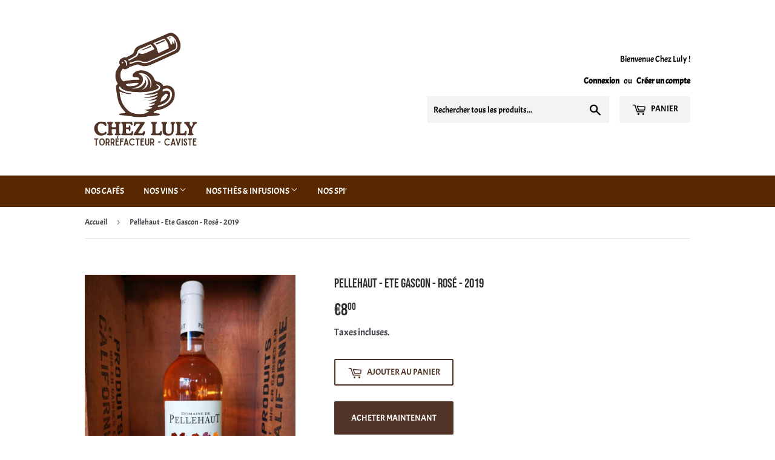

--- FILE ---
content_type: text/html; charset=utf-8
request_url: https://lepiceriedeluly.com/products/pellehaut-ete-gascon-rose-2019
body_size: 16720
content:
<!doctype html>
<html class="no-touch no-js" lang="fr">
<head>
  <script>(function(H){H.className=H.className.replace(/\bno-js\b/,'js')})(document.documentElement)</script>
  <!-- Basic page needs ================================================== -->
  <meta charset="utf-8">
  <meta http-equiv="X-UA-Compatible" content="IE=edge,chrome=1">

  
  <link rel="shortcut icon" href="//lepiceriedeluly.com/cdn/shop/files/LOGO_-_CHEZ_LULY_32x32.png?v=1765392070" type="image/png" />
  

  <!-- Title and description ================================================== -->
  <title>
  Pellehaut - Ete Gascon - Rosé - 2019 &ndash; L&#39;epicerie de Luly
  </title>

  
    <meta name="description" content="Cépages : Tannat à 70 %, Merlot et de Cabernet à 30 % Terroir : A l’œil on peut apprécier un vin à la robe rosé foncée, au nez d&#39;agrumes et de fruits rouges. En bouche le sucre ne faiblit pas et est porté par la fraîcheur du fruit. Accords : S’accordera parfaitement avec vos apéritifs ou vos desserts. Vol./Alc. : 11,5%">
  

  <!-- Product meta ================================================== -->
  <!-- /snippets/social-meta-tags.liquid -->




<meta property="og:site_name" content="L&#39;epicerie de Luly">
<meta property="og:url" content="https://lepiceriedeluly.com/products/pellehaut-ete-gascon-rose-2019">
<meta property="og:title" content="Pellehaut - Ete Gascon - Rosé - 2019">
<meta property="og:type" content="product">
<meta property="og:description" content="Cépages : Tannat à 70 %, Merlot et de Cabernet à 30 % Terroir : A l’œil on peut apprécier un vin à la robe rosé foncée, au nez d&#39;agrumes et de fruits rouges. En bouche le sucre ne faiblit pas et est porté par la fraîcheur du fruit. Accords : S’accordera parfaitement avec vos apéritifs ou vos desserts. Vol./Alc. : 11,5%">

  <meta property="og:price:amount" content="8,00">
  <meta property="og:price:currency" content="EUR">

<meta property="og:image" content="http://lepiceriedeluly.com/cdn/shop/products/IMG_20201121_122915_1200x1200.jpg?v=1606114255">
<meta property="og:image:secure_url" content="https://lepiceriedeluly.com/cdn/shop/products/IMG_20201121_122915_1200x1200.jpg?v=1606114255">


<meta name="twitter:card" content="summary_large_image">
<meta name="twitter:title" content="Pellehaut - Ete Gascon - Rosé - 2019">
<meta name="twitter:description" content="Cépages : Tannat à 70 %, Merlot et de Cabernet à 30 % Terroir : A l’œil on peut apprécier un vin à la robe rosé foncée, au nez d&#39;agrumes et de fruits rouges. En bouche le sucre ne faiblit pas et est porté par la fraîcheur du fruit. Accords : S’accordera parfaitement avec vos apéritifs ou vos desserts. Vol./Alc. : 11,5%">


  <!-- CSS3 variables ================================================== -->
  <style data-shopify>
  :root {
    --color-body-text: #404349;
    --color-body: #ffffff;
  }
</style>


  <!-- Helpers ================================================== -->
  <link rel="canonical" href="https://lepiceriedeluly.com/products/pellehaut-ete-gascon-rose-2019">
  <meta name="viewport" content="width=device-width,initial-scale=1">

  <!-- CSS ================================================== -->
  <link href="//lepiceriedeluly.com/cdn/shop/t/6/assets/theme.scss.css?v=124536611254455838401765400450" rel="stylesheet" type="text/css" media="all" />

  <!-- Header hook for plugins ================================================== -->
  <script>window.performance && window.performance.mark && window.performance.mark('shopify.content_for_header.start');</script><meta name="google-site-verification" content="X88Y_JAngshyaYCTfAKdj8E7nZ7gXl6aoDMCKMI9uh4">
<meta id="shopify-digital-wallet" name="shopify-digital-wallet" content="/47341502618/digital_wallets/dialog">
<meta name="shopify-checkout-api-token" content="8384488e449ad96aff0315cb2c6dfc44">
<meta id="in-context-paypal-metadata" data-shop-id="47341502618" data-venmo-supported="false" data-environment="production" data-locale="fr_FR" data-paypal-v4="true" data-currency="EUR">
<link rel="alternate" type="application/json+oembed" href="https://lepiceriedeluly.com/products/pellehaut-ete-gascon-rose-2019.oembed">
<script async="async" src="/checkouts/internal/preloads.js?locale=fr-FR"></script>
<script id="shopify-features" type="application/json">{"accessToken":"8384488e449ad96aff0315cb2c6dfc44","betas":["rich-media-storefront-analytics"],"domain":"lepiceriedeluly.com","predictiveSearch":true,"shopId":47341502618,"locale":"fr"}</script>
<script>var Shopify = Shopify || {};
Shopify.shop = "compagnie-de-la-rosa.myshopify.com";
Shopify.locale = "fr";
Shopify.currency = {"active":"EUR","rate":"1.0"};
Shopify.country = "FR";
Shopify.theme = {"name":"Supply","id":115231916186,"schema_name":"Supply","schema_version":"9.5.0","theme_store_id":679,"role":"main"};
Shopify.theme.handle = "null";
Shopify.theme.style = {"id":null,"handle":null};
Shopify.cdnHost = "lepiceriedeluly.com/cdn";
Shopify.routes = Shopify.routes || {};
Shopify.routes.root = "/";</script>
<script type="module">!function(o){(o.Shopify=o.Shopify||{}).modules=!0}(window);</script>
<script>!function(o){function n(){var o=[];function n(){o.push(Array.prototype.slice.apply(arguments))}return n.q=o,n}var t=o.Shopify=o.Shopify||{};t.loadFeatures=n(),t.autoloadFeatures=n()}(window);</script>
<script id="shop-js-analytics" type="application/json">{"pageType":"product"}</script>
<script defer="defer" async type="module" src="//lepiceriedeluly.com/cdn/shopifycloud/shop-js/modules/v2/client.init-shop-cart-sync_XvpUV7qp.fr.esm.js"></script>
<script defer="defer" async type="module" src="//lepiceriedeluly.com/cdn/shopifycloud/shop-js/modules/v2/chunk.common_C2xzKNNs.esm.js"></script>
<script type="module">
  await import("//lepiceriedeluly.com/cdn/shopifycloud/shop-js/modules/v2/client.init-shop-cart-sync_XvpUV7qp.fr.esm.js");
await import("//lepiceriedeluly.com/cdn/shopifycloud/shop-js/modules/v2/chunk.common_C2xzKNNs.esm.js");

  window.Shopify.SignInWithShop?.initShopCartSync?.({"fedCMEnabled":true,"windoidEnabled":true});

</script>
<script id="__st">var __st={"a":47341502618,"offset":3600,"reqid":"8f91eb2a-0427-47d4-a18c-9d104af3bb80-1768717799","pageurl":"lepiceriedeluly.com\/products\/pellehaut-ete-gascon-rose-2019","u":"f3360160b2cf","p":"product","rtyp":"product","rid":5945588285594};</script>
<script>window.ShopifyPaypalV4VisibilityTracking = true;</script>
<script id="captcha-bootstrap">!function(){'use strict';const t='contact',e='account',n='new_comment',o=[[t,t],['blogs',n],['comments',n],[t,'customer']],c=[[e,'customer_login'],[e,'guest_login'],[e,'recover_customer_password'],[e,'create_customer']],r=t=>t.map((([t,e])=>`form[action*='/${t}']:not([data-nocaptcha='true']) input[name='form_type'][value='${e}']`)).join(','),a=t=>()=>t?[...document.querySelectorAll(t)].map((t=>t.form)):[];function s(){const t=[...o],e=r(t);return a(e)}const i='password',u='form_key',d=['recaptcha-v3-token','g-recaptcha-response','h-captcha-response',i],f=()=>{try{return window.sessionStorage}catch{return}},m='__shopify_v',_=t=>t.elements[u];function p(t,e,n=!1){try{const o=window.sessionStorage,c=JSON.parse(o.getItem(e)),{data:r}=function(t){const{data:e,action:n}=t;return t[m]||n?{data:e,action:n}:{data:t,action:n}}(c);for(const[e,n]of Object.entries(r))t.elements[e]&&(t.elements[e].value=n);n&&o.removeItem(e)}catch(o){console.error('form repopulation failed',{error:o})}}const l='form_type',E='cptcha';function T(t){t.dataset[E]=!0}const w=window,h=w.document,L='Shopify',v='ce_forms',y='captcha';let A=!1;((t,e)=>{const n=(g='f06e6c50-85a8-45c8-87d0-21a2b65856fe',I='https://cdn.shopify.com/shopifycloud/storefront-forms-hcaptcha/ce_storefront_forms_captcha_hcaptcha.v1.5.2.iife.js',D={infoText:'Protégé par hCaptcha',privacyText:'Confidentialité',termsText:'Conditions'},(t,e,n)=>{const o=w[L][v],c=o.bindForm;if(c)return c(t,g,e,D).then(n);var r;o.q.push([[t,g,e,D],n]),r=I,A||(h.body.append(Object.assign(h.createElement('script'),{id:'captcha-provider',async:!0,src:r})),A=!0)});var g,I,D;w[L]=w[L]||{},w[L][v]=w[L][v]||{},w[L][v].q=[],w[L][y]=w[L][y]||{},w[L][y].protect=function(t,e){n(t,void 0,e),T(t)},Object.freeze(w[L][y]),function(t,e,n,w,h,L){const[v,y,A,g]=function(t,e,n){const i=e?o:[],u=t?c:[],d=[...i,...u],f=r(d),m=r(i),_=r(d.filter((([t,e])=>n.includes(e))));return[a(f),a(m),a(_),s()]}(w,h,L),I=t=>{const e=t.target;return e instanceof HTMLFormElement?e:e&&e.form},D=t=>v().includes(t);t.addEventListener('submit',(t=>{const e=I(t);if(!e)return;const n=D(e)&&!e.dataset.hcaptchaBound&&!e.dataset.recaptchaBound,o=_(e),c=g().includes(e)&&(!o||!o.value);(n||c)&&t.preventDefault(),c&&!n&&(function(t){try{if(!f())return;!function(t){const e=f();if(!e)return;const n=_(t);if(!n)return;const o=n.value;o&&e.removeItem(o)}(t);const e=Array.from(Array(32),(()=>Math.random().toString(36)[2])).join('');!function(t,e){_(t)||t.append(Object.assign(document.createElement('input'),{type:'hidden',name:u})),t.elements[u].value=e}(t,e),function(t,e){const n=f();if(!n)return;const o=[...t.querySelectorAll(`input[type='${i}']`)].map((({name:t})=>t)),c=[...d,...o],r={};for(const[a,s]of new FormData(t).entries())c.includes(a)||(r[a]=s);n.setItem(e,JSON.stringify({[m]:1,action:t.action,data:r}))}(t,e)}catch(e){console.error('failed to persist form',e)}}(e),e.submit())}));const S=(t,e)=>{t&&!t.dataset[E]&&(n(t,e.some((e=>e===t))),T(t))};for(const o of['focusin','change'])t.addEventListener(o,(t=>{const e=I(t);D(e)&&S(e,y())}));const B=e.get('form_key'),M=e.get(l),P=B&&M;t.addEventListener('DOMContentLoaded',(()=>{const t=y();if(P)for(const e of t)e.elements[l].value===M&&p(e,B);[...new Set([...A(),...v().filter((t=>'true'===t.dataset.shopifyCaptcha))])].forEach((e=>S(e,t)))}))}(h,new URLSearchParams(w.location.search),n,t,e,['guest_login'])})(!0,!0)}();</script>
<script integrity="sha256-4kQ18oKyAcykRKYeNunJcIwy7WH5gtpwJnB7kiuLZ1E=" data-source-attribution="shopify.loadfeatures" defer="defer" src="//lepiceriedeluly.com/cdn/shopifycloud/storefront/assets/storefront/load_feature-a0a9edcb.js" crossorigin="anonymous"></script>
<script data-source-attribution="shopify.dynamic_checkout.dynamic.init">var Shopify=Shopify||{};Shopify.PaymentButton=Shopify.PaymentButton||{isStorefrontPortableWallets:!0,init:function(){window.Shopify.PaymentButton.init=function(){};var t=document.createElement("script");t.src="https://lepiceriedeluly.com/cdn/shopifycloud/portable-wallets/latest/portable-wallets.fr.js",t.type="module",document.head.appendChild(t)}};
</script>
<script data-source-attribution="shopify.dynamic_checkout.buyer_consent">
  function portableWalletsHideBuyerConsent(e){var t=document.getElementById("shopify-buyer-consent"),n=document.getElementById("shopify-subscription-policy-button");t&&n&&(t.classList.add("hidden"),t.setAttribute("aria-hidden","true"),n.removeEventListener("click",e))}function portableWalletsShowBuyerConsent(e){var t=document.getElementById("shopify-buyer-consent"),n=document.getElementById("shopify-subscription-policy-button");t&&n&&(t.classList.remove("hidden"),t.removeAttribute("aria-hidden"),n.addEventListener("click",e))}window.Shopify?.PaymentButton&&(window.Shopify.PaymentButton.hideBuyerConsent=portableWalletsHideBuyerConsent,window.Shopify.PaymentButton.showBuyerConsent=portableWalletsShowBuyerConsent);
</script>
<script>
  function portableWalletsCleanup(e){e&&e.src&&console.error("Failed to load portable wallets script "+e.src);var t=document.querySelectorAll("shopify-accelerated-checkout .shopify-payment-button__skeleton, shopify-accelerated-checkout-cart .wallet-cart-button__skeleton"),e=document.getElementById("shopify-buyer-consent");for(let e=0;e<t.length;e++)t[e].remove();e&&e.remove()}function portableWalletsNotLoadedAsModule(e){e instanceof ErrorEvent&&"string"==typeof e.message&&e.message.includes("import.meta")&&"string"==typeof e.filename&&e.filename.includes("portable-wallets")&&(window.removeEventListener("error",portableWalletsNotLoadedAsModule),window.Shopify.PaymentButton.failedToLoad=e,"loading"===document.readyState?document.addEventListener("DOMContentLoaded",window.Shopify.PaymentButton.init):window.Shopify.PaymentButton.init())}window.addEventListener("error",portableWalletsNotLoadedAsModule);
</script>

<script type="module" src="https://lepiceriedeluly.com/cdn/shopifycloud/portable-wallets/latest/portable-wallets.fr.js" onError="portableWalletsCleanup(this)" crossorigin="anonymous"></script>
<script nomodule>
  document.addEventListener("DOMContentLoaded", portableWalletsCleanup);
</script>

<link id="shopify-accelerated-checkout-styles" rel="stylesheet" media="screen" href="https://lepiceriedeluly.com/cdn/shopifycloud/portable-wallets/latest/accelerated-checkout-backwards-compat.css" crossorigin="anonymous">
<style id="shopify-accelerated-checkout-cart">
        #shopify-buyer-consent {
  margin-top: 1em;
  display: inline-block;
  width: 100%;
}

#shopify-buyer-consent.hidden {
  display: none;
}

#shopify-subscription-policy-button {
  background: none;
  border: none;
  padding: 0;
  text-decoration: underline;
  font-size: inherit;
  cursor: pointer;
}

#shopify-subscription-policy-button::before {
  box-shadow: none;
}

      </style>

<script>window.performance && window.performance.mark && window.performance.mark('shopify.content_for_header.end');</script>

  
  

  <script src="//lepiceriedeluly.com/cdn/shop/t/6/assets/jquery-2.2.3.min.js?v=58211863146907186831604766926" type="text/javascript"></script>

  <script src="//lepiceriedeluly.com/cdn/shop/t/6/assets/lazysizes.min.js?v=8147953233334221341604766926" async="async"></script>
  <script src="//lepiceriedeluly.com/cdn/shop/t/6/assets/vendor.js?v=106177282645720727331604766928" defer="defer"></script>
  <script src="//lepiceriedeluly.com/cdn/shop/t/6/assets/theme.js?v=172753963729164868881618592595" defer="defer"></script>


<link href="https://monorail-edge.shopifysvc.com" rel="dns-prefetch">
<script>(function(){if ("sendBeacon" in navigator && "performance" in window) {try {var session_token_from_headers = performance.getEntriesByType('navigation')[0].serverTiming.find(x => x.name == '_s').description;} catch {var session_token_from_headers = undefined;}var session_cookie_matches = document.cookie.match(/_shopify_s=([^;]*)/);var session_token_from_cookie = session_cookie_matches && session_cookie_matches.length === 2 ? session_cookie_matches[1] : "";var session_token = session_token_from_headers || session_token_from_cookie || "";function handle_abandonment_event(e) {var entries = performance.getEntries().filter(function(entry) {return /monorail-edge.shopifysvc.com/.test(entry.name);});if (!window.abandonment_tracked && entries.length === 0) {window.abandonment_tracked = true;var currentMs = Date.now();var navigation_start = performance.timing.navigationStart;var payload = {shop_id: 47341502618,url: window.location.href,navigation_start,duration: currentMs - navigation_start,session_token,page_type: "product"};window.navigator.sendBeacon("https://monorail-edge.shopifysvc.com/v1/produce", JSON.stringify({schema_id: "online_store_buyer_site_abandonment/1.1",payload: payload,metadata: {event_created_at_ms: currentMs,event_sent_at_ms: currentMs}}));}}window.addEventListener('pagehide', handle_abandonment_event);}}());</script>
<script id="web-pixels-manager-setup">(function e(e,d,r,n,o){if(void 0===o&&(o={}),!Boolean(null===(a=null===(i=window.Shopify)||void 0===i?void 0:i.analytics)||void 0===a?void 0:a.replayQueue)){var i,a;window.Shopify=window.Shopify||{};var t=window.Shopify;t.analytics=t.analytics||{};var s=t.analytics;s.replayQueue=[],s.publish=function(e,d,r){return s.replayQueue.push([e,d,r]),!0};try{self.performance.mark("wpm:start")}catch(e){}var l=function(){var e={modern:/Edge?\/(1{2}[4-9]|1[2-9]\d|[2-9]\d{2}|\d{4,})\.\d+(\.\d+|)|Firefox\/(1{2}[4-9]|1[2-9]\d|[2-9]\d{2}|\d{4,})\.\d+(\.\d+|)|Chrom(ium|e)\/(9{2}|\d{3,})\.\d+(\.\d+|)|(Maci|X1{2}).+ Version\/(15\.\d+|(1[6-9]|[2-9]\d|\d{3,})\.\d+)([,.]\d+|)( \(\w+\)|)( Mobile\/\w+|) Safari\/|Chrome.+OPR\/(9{2}|\d{3,})\.\d+\.\d+|(CPU[ +]OS|iPhone[ +]OS|CPU[ +]iPhone|CPU IPhone OS|CPU iPad OS)[ +]+(15[._]\d+|(1[6-9]|[2-9]\d|\d{3,})[._]\d+)([._]\d+|)|Android:?[ /-](13[3-9]|1[4-9]\d|[2-9]\d{2}|\d{4,})(\.\d+|)(\.\d+|)|Android.+Firefox\/(13[5-9]|1[4-9]\d|[2-9]\d{2}|\d{4,})\.\d+(\.\d+|)|Android.+Chrom(ium|e)\/(13[3-9]|1[4-9]\d|[2-9]\d{2}|\d{4,})\.\d+(\.\d+|)|SamsungBrowser\/([2-9]\d|\d{3,})\.\d+/,legacy:/Edge?\/(1[6-9]|[2-9]\d|\d{3,})\.\d+(\.\d+|)|Firefox\/(5[4-9]|[6-9]\d|\d{3,})\.\d+(\.\d+|)|Chrom(ium|e)\/(5[1-9]|[6-9]\d|\d{3,})\.\d+(\.\d+|)([\d.]+$|.*Safari\/(?![\d.]+ Edge\/[\d.]+$))|(Maci|X1{2}).+ Version\/(10\.\d+|(1[1-9]|[2-9]\d|\d{3,})\.\d+)([,.]\d+|)( \(\w+\)|)( Mobile\/\w+|) Safari\/|Chrome.+OPR\/(3[89]|[4-9]\d|\d{3,})\.\d+\.\d+|(CPU[ +]OS|iPhone[ +]OS|CPU[ +]iPhone|CPU IPhone OS|CPU iPad OS)[ +]+(10[._]\d+|(1[1-9]|[2-9]\d|\d{3,})[._]\d+)([._]\d+|)|Android:?[ /-](13[3-9]|1[4-9]\d|[2-9]\d{2}|\d{4,})(\.\d+|)(\.\d+|)|Mobile Safari.+OPR\/([89]\d|\d{3,})\.\d+\.\d+|Android.+Firefox\/(13[5-9]|1[4-9]\d|[2-9]\d{2}|\d{4,})\.\d+(\.\d+|)|Android.+Chrom(ium|e)\/(13[3-9]|1[4-9]\d|[2-9]\d{2}|\d{4,})\.\d+(\.\d+|)|Android.+(UC? ?Browser|UCWEB|U3)[ /]?(15\.([5-9]|\d{2,})|(1[6-9]|[2-9]\d|\d{3,})\.\d+)\.\d+|SamsungBrowser\/(5\.\d+|([6-9]|\d{2,})\.\d+)|Android.+MQ{2}Browser\/(14(\.(9|\d{2,})|)|(1[5-9]|[2-9]\d|\d{3,})(\.\d+|))(\.\d+|)|K[Aa][Ii]OS\/(3\.\d+|([4-9]|\d{2,})\.\d+)(\.\d+|)/},d=e.modern,r=e.legacy,n=navigator.userAgent;return n.match(d)?"modern":n.match(r)?"legacy":"unknown"}(),u="modern"===l?"modern":"legacy",c=(null!=n?n:{modern:"",legacy:""})[u],f=function(e){return[e.baseUrl,"/wpm","/b",e.hashVersion,"modern"===e.buildTarget?"m":"l",".js"].join("")}({baseUrl:d,hashVersion:r,buildTarget:u}),m=function(e){var d=e.version,r=e.bundleTarget,n=e.surface,o=e.pageUrl,i=e.monorailEndpoint;return{emit:function(e){var a=e.status,t=e.errorMsg,s=(new Date).getTime(),l=JSON.stringify({metadata:{event_sent_at_ms:s},events:[{schema_id:"web_pixels_manager_load/3.1",payload:{version:d,bundle_target:r,page_url:o,status:a,surface:n,error_msg:t},metadata:{event_created_at_ms:s}}]});if(!i)return console&&console.warn&&console.warn("[Web Pixels Manager] No Monorail endpoint provided, skipping logging."),!1;try{return self.navigator.sendBeacon.bind(self.navigator)(i,l)}catch(e){}var u=new XMLHttpRequest;try{return u.open("POST",i,!0),u.setRequestHeader("Content-Type","text/plain"),u.send(l),!0}catch(e){return console&&console.warn&&console.warn("[Web Pixels Manager] Got an unhandled error while logging to Monorail."),!1}}}}({version:r,bundleTarget:l,surface:e.surface,pageUrl:self.location.href,monorailEndpoint:e.monorailEndpoint});try{o.browserTarget=l,function(e){var d=e.src,r=e.async,n=void 0===r||r,o=e.onload,i=e.onerror,a=e.sri,t=e.scriptDataAttributes,s=void 0===t?{}:t,l=document.createElement("script"),u=document.querySelector("head"),c=document.querySelector("body");if(l.async=n,l.src=d,a&&(l.integrity=a,l.crossOrigin="anonymous"),s)for(var f in s)if(Object.prototype.hasOwnProperty.call(s,f))try{l.dataset[f]=s[f]}catch(e){}if(o&&l.addEventListener("load",o),i&&l.addEventListener("error",i),u)u.appendChild(l);else{if(!c)throw new Error("Did not find a head or body element to append the script");c.appendChild(l)}}({src:f,async:!0,onload:function(){if(!function(){var e,d;return Boolean(null===(d=null===(e=window.Shopify)||void 0===e?void 0:e.analytics)||void 0===d?void 0:d.initialized)}()){var d=window.webPixelsManager.init(e)||void 0;if(d){var r=window.Shopify.analytics;r.replayQueue.forEach((function(e){var r=e[0],n=e[1],o=e[2];d.publishCustomEvent(r,n,o)})),r.replayQueue=[],r.publish=d.publishCustomEvent,r.visitor=d.visitor,r.initialized=!0}}},onerror:function(){return m.emit({status:"failed",errorMsg:"".concat(f," has failed to load")})},sri:function(e){var d=/^sha384-[A-Za-z0-9+/=]+$/;return"string"==typeof e&&d.test(e)}(c)?c:"",scriptDataAttributes:o}),m.emit({status:"loading"})}catch(e){m.emit({status:"failed",errorMsg:(null==e?void 0:e.message)||"Unknown error"})}}})({shopId: 47341502618,storefrontBaseUrl: "https://lepiceriedeluly.com",extensionsBaseUrl: "https://extensions.shopifycdn.com/cdn/shopifycloud/web-pixels-manager",monorailEndpoint: "https://monorail-edge.shopifysvc.com/unstable/produce_batch",surface: "storefront-renderer",enabledBetaFlags: ["2dca8a86"],webPixelsConfigList: [{"id":"365887811","configuration":"{\"pixel_id\":\"499617971259541\",\"pixel_type\":\"facebook_pixel\",\"metaapp_system_user_token\":\"-\"}","eventPayloadVersion":"v1","runtimeContext":"OPEN","scriptVersion":"ca16bc87fe92b6042fbaa3acc2fbdaa6","type":"APP","apiClientId":2329312,"privacyPurposes":["ANALYTICS","MARKETING","SALE_OF_DATA"],"dataSharingAdjustments":{"protectedCustomerApprovalScopes":["read_customer_address","read_customer_email","read_customer_name","read_customer_personal_data","read_customer_phone"]}},{"id":"shopify-app-pixel","configuration":"{}","eventPayloadVersion":"v1","runtimeContext":"STRICT","scriptVersion":"0450","apiClientId":"shopify-pixel","type":"APP","privacyPurposes":["ANALYTICS","MARKETING"]},{"id":"shopify-custom-pixel","eventPayloadVersion":"v1","runtimeContext":"LAX","scriptVersion":"0450","apiClientId":"shopify-pixel","type":"CUSTOM","privacyPurposes":["ANALYTICS","MARKETING"]}],isMerchantRequest: false,initData: {"shop":{"name":"L'epicerie de Luly","paymentSettings":{"currencyCode":"EUR"},"myshopifyDomain":"compagnie-de-la-rosa.myshopify.com","countryCode":"FR","storefrontUrl":"https:\/\/lepiceriedeluly.com"},"customer":null,"cart":null,"checkout":null,"productVariants":[{"price":{"amount":8.0,"currencyCode":"EUR"},"product":{"title":"Pellehaut - Ete Gascon - Rosé - 2019","vendor":"Compagnie de la Rosa","id":"5945588285594","untranslatedTitle":"Pellehaut - Ete Gascon - Rosé - 2019","url":"\/products\/pellehaut-ete-gascon-rose-2019","type":""},"id":"37120323977370","image":{"src":"\/\/lepiceriedeluly.com\/cdn\/shop\/products\/IMG_20201121_122915.jpg?v=1606114255"},"sku":"","title":"Default Title","untranslatedTitle":"Default Title"}],"purchasingCompany":null},},"https://lepiceriedeluly.com/cdn","fcfee988w5aeb613cpc8e4bc33m6693e112",{"modern":"","legacy":""},{"shopId":"47341502618","storefrontBaseUrl":"https:\/\/lepiceriedeluly.com","extensionBaseUrl":"https:\/\/extensions.shopifycdn.com\/cdn\/shopifycloud\/web-pixels-manager","surface":"storefront-renderer","enabledBetaFlags":"[\"2dca8a86\"]","isMerchantRequest":"false","hashVersion":"fcfee988w5aeb613cpc8e4bc33m6693e112","publish":"custom","events":"[[\"page_viewed\",{}],[\"product_viewed\",{\"productVariant\":{\"price\":{\"amount\":8.0,\"currencyCode\":\"EUR\"},\"product\":{\"title\":\"Pellehaut - Ete Gascon - Rosé - 2019\",\"vendor\":\"Compagnie de la Rosa\",\"id\":\"5945588285594\",\"untranslatedTitle\":\"Pellehaut - Ete Gascon - Rosé - 2019\",\"url\":\"\/products\/pellehaut-ete-gascon-rose-2019\",\"type\":\"\"},\"id\":\"37120323977370\",\"image\":{\"src\":\"\/\/lepiceriedeluly.com\/cdn\/shop\/products\/IMG_20201121_122915.jpg?v=1606114255\"},\"sku\":\"\",\"title\":\"Default Title\",\"untranslatedTitle\":\"Default Title\"}}]]"});</script><script>
  window.ShopifyAnalytics = window.ShopifyAnalytics || {};
  window.ShopifyAnalytics.meta = window.ShopifyAnalytics.meta || {};
  window.ShopifyAnalytics.meta.currency = 'EUR';
  var meta = {"product":{"id":5945588285594,"gid":"gid:\/\/shopify\/Product\/5945588285594","vendor":"Compagnie de la Rosa","type":"","handle":"pellehaut-ete-gascon-rose-2019","variants":[{"id":37120323977370,"price":800,"name":"Pellehaut - Ete Gascon - Rosé - 2019","public_title":null,"sku":""}],"remote":false},"page":{"pageType":"product","resourceType":"product","resourceId":5945588285594,"requestId":"8f91eb2a-0427-47d4-a18c-9d104af3bb80-1768717799"}};
  for (var attr in meta) {
    window.ShopifyAnalytics.meta[attr] = meta[attr];
  }
</script>
<script class="analytics">
  (function () {
    var customDocumentWrite = function(content) {
      var jquery = null;

      if (window.jQuery) {
        jquery = window.jQuery;
      } else if (window.Checkout && window.Checkout.$) {
        jquery = window.Checkout.$;
      }

      if (jquery) {
        jquery('body').append(content);
      }
    };

    var hasLoggedConversion = function(token) {
      if (token) {
        return document.cookie.indexOf('loggedConversion=' + token) !== -1;
      }
      return false;
    }

    var setCookieIfConversion = function(token) {
      if (token) {
        var twoMonthsFromNow = new Date(Date.now());
        twoMonthsFromNow.setMonth(twoMonthsFromNow.getMonth() + 2);

        document.cookie = 'loggedConversion=' + token + '; expires=' + twoMonthsFromNow;
      }
    }

    var trekkie = window.ShopifyAnalytics.lib = window.trekkie = window.trekkie || [];
    if (trekkie.integrations) {
      return;
    }
    trekkie.methods = [
      'identify',
      'page',
      'ready',
      'track',
      'trackForm',
      'trackLink'
    ];
    trekkie.factory = function(method) {
      return function() {
        var args = Array.prototype.slice.call(arguments);
        args.unshift(method);
        trekkie.push(args);
        return trekkie;
      };
    };
    for (var i = 0; i < trekkie.methods.length; i++) {
      var key = trekkie.methods[i];
      trekkie[key] = trekkie.factory(key);
    }
    trekkie.load = function(config) {
      trekkie.config = config || {};
      trekkie.config.initialDocumentCookie = document.cookie;
      var first = document.getElementsByTagName('script')[0];
      var script = document.createElement('script');
      script.type = 'text/javascript';
      script.onerror = function(e) {
        var scriptFallback = document.createElement('script');
        scriptFallback.type = 'text/javascript';
        scriptFallback.onerror = function(error) {
                var Monorail = {
      produce: function produce(monorailDomain, schemaId, payload) {
        var currentMs = new Date().getTime();
        var event = {
          schema_id: schemaId,
          payload: payload,
          metadata: {
            event_created_at_ms: currentMs,
            event_sent_at_ms: currentMs
          }
        };
        return Monorail.sendRequest("https://" + monorailDomain + "/v1/produce", JSON.stringify(event));
      },
      sendRequest: function sendRequest(endpointUrl, payload) {
        // Try the sendBeacon API
        if (window && window.navigator && typeof window.navigator.sendBeacon === 'function' && typeof window.Blob === 'function' && !Monorail.isIos12()) {
          var blobData = new window.Blob([payload], {
            type: 'text/plain'
          });

          if (window.navigator.sendBeacon(endpointUrl, blobData)) {
            return true;
          } // sendBeacon was not successful

        } // XHR beacon

        var xhr = new XMLHttpRequest();

        try {
          xhr.open('POST', endpointUrl);
          xhr.setRequestHeader('Content-Type', 'text/plain');
          xhr.send(payload);
        } catch (e) {
          console.log(e);
        }

        return false;
      },
      isIos12: function isIos12() {
        return window.navigator.userAgent.lastIndexOf('iPhone; CPU iPhone OS 12_') !== -1 || window.navigator.userAgent.lastIndexOf('iPad; CPU OS 12_') !== -1;
      }
    };
    Monorail.produce('monorail-edge.shopifysvc.com',
      'trekkie_storefront_load_errors/1.1',
      {shop_id: 47341502618,
      theme_id: 115231916186,
      app_name: "storefront",
      context_url: window.location.href,
      source_url: "//lepiceriedeluly.com/cdn/s/trekkie.storefront.cd680fe47e6c39ca5d5df5f0a32d569bc48c0f27.min.js"});

        };
        scriptFallback.async = true;
        scriptFallback.src = '//lepiceriedeluly.com/cdn/s/trekkie.storefront.cd680fe47e6c39ca5d5df5f0a32d569bc48c0f27.min.js';
        first.parentNode.insertBefore(scriptFallback, first);
      };
      script.async = true;
      script.src = '//lepiceriedeluly.com/cdn/s/trekkie.storefront.cd680fe47e6c39ca5d5df5f0a32d569bc48c0f27.min.js';
      first.parentNode.insertBefore(script, first);
    };
    trekkie.load(
      {"Trekkie":{"appName":"storefront","development":false,"defaultAttributes":{"shopId":47341502618,"isMerchantRequest":null,"themeId":115231916186,"themeCityHash":"6833252611695922715","contentLanguage":"fr","currency":"EUR","eventMetadataId":"c537cf15-bcf7-4650-a3c4-f942f4b792bc"},"isServerSideCookieWritingEnabled":true,"monorailRegion":"shop_domain","enabledBetaFlags":["65f19447"]},"Session Attribution":{},"S2S":{"facebookCapiEnabled":true,"source":"trekkie-storefront-renderer","apiClientId":580111}}
    );

    var loaded = false;
    trekkie.ready(function() {
      if (loaded) return;
      loaded = true;

      window.ShopifyAnalytics.lib = window.trekkie;

      var originalDocumentWrite = document.write;
      document.write = customDocumentWrite;
      try { window.ShopifyAnalytics.merchantGoogleAnalytics.call(this); } catch(error) {};
      document.write = originalDocumentWrite;

      window.ShopifyAnalytics.lib.page(null,{"pageType":"product","resourceType":"product","resourceId":5945588285594,"requestId":"8f91eb2a-0427-47d4-a18c-9d104af3bb80-1768717799","shopifyEmitted":true});

      var match = window.location.pathname.match(/checkouts\/(.+)\/(thank_you|post_purchase)/)
      var token = match? match[1]: undefined;
      if (!hasLoggedConversion(token)) {
        setCookieIfConversion(token);
        window.ShopifyAnalytics.lib.track("Viewed Product",{"currency":"EUR","variantId":37120323977370,"productId":5945588285594,"productGid":"gid:\/\/shopify\/Product\/5945588285594","name":"Pellehaut - Ete Gascon - Rosé - 2019","price":"8.00","sku":"","brand":"Compagnie de la Rosa","variant":null,"category":"","nonInteraction":true,"remote":false},undefined,undefined,{"shopifyEmitted":true});
      window.ShopifyAnalytics.lib.track("monorail:\/\/trekkie_storefront_viewed_product\/1.1",{"currency":"EUR","variantId":37120323977370,"productId":5945588285594,"productGid":"gid:\/\/shopify\/Product\/5945588285594","name":"Pellehaut - Ete Gascon - Rosé - 2019","price":"8.00","sku":"","brand":"Compagnie de la Rosa","variant":null,"category":"","nonInteraction":true,"remote":false,"referer":"https:\/\/lepiceriedeluly.com\/products\/pellehaut-ete-gascon-rose-2019"});
      }
    });


        var eventsListenerScript = document.createElement('script');
        eventsListenerScript.async = true;
        eventsListenerScript.src = "//lepiceriedeluly.com/cdn/shopifycloud/storefront/assets/shop_events_listener-3da45d37.js";
        document.getElementsByTagName('head')[0].appendChild(eventsListenerScript);

})();</script>
<script
  defer
  src="https://lepiceriedeluly.com/cdn/shopifycloud/perf-kit/shopify-perf-kit-3.0.4.min.js"
  data-application="storefront-renderer"
  data-shop-id="47341502618"
  data-render-region="gcp-us-east1"
  data-page-type="product"
  data-theme-instance-id="115231916186"
  data-theme-name="Supply"
  data-theme-version="9.5.0"
  data-monorail-region="shop_domain"
  data-resource-timing-sampling-rate="10"
  data-shs="true"
  data-shs-beacon="true"
  data-shs-export-with-fetch="true"
  data-shs-logs-sample-rate="1"
  data-shs-beacon-endpoint="https://lepiceriedeluly.com/api/collect"
></script>
</head>

<body id="pellehaut-ete-gascon-rose-2019" class="template-product">
  <!-- Messenger Plug-in Discussion Code -->
    <div id="fb-root"></div>

    <!-- Your Plug-in Discussion code -->
    <div id="fb-customer-chat" class="fb-customerchat">
    </div>

    <script>
      var chatbox = document.getElementById('fb-customer-chat');
      chatbox.setAttribute("page_id", "103039708690386");
      chatbox.setAttribute("attribution", "biz_inbox");
      window.fbAsyncInit = function() {
        FB.init({
          xfbml            : true,
          version          : 'v11.0'
        });
      };

      (function(d, s, id) {
        var js, fjs = d.getElementsByTagName(s)[0];
        if (d.getElementById(id)) return;
        js = d.createElement(s); js.id = id;
        js.src = 'https://connect.facebook.net/fr_FR/sdk/xfbml.customerchat.js';
        fjs.parentNode.insertBefore(js, fjs);
      }(document, 'script', 'facebook-jssdk'));
    </script>

  <div id="shopify-section-header" class="shopify-section header-section"><header class="site-header" role="banner" data-section-id="header" data-section-type="header-section">
  <div class="wrapper">

    <div class="grid--full">
      <div class="grid-item large--one-half">
        
          <div class="h1 header-logo" itemscope itemtype="http://schema.org/Organization">
        
          
          

          <a href="/" itemprop="url">
            <div class="lazyload__image-wrapper no-js header-logo__image" style="max-width:200px;">
              <div style="padding-top:100.0%;">
                <img class="lazyload js"
                  data-src="//lepiceriedeluly.com/cdn/shop/files/LOGO_-_CHEZ_LULY_{width}x.png?v=1765392070"
                  data-widths="[180, 360, 540, 720, 900, 1080, 1296, 1512, 1728, 2048]"
                  data-aspectratio="1.0"
                  data-sizes="auto"
                  alt="L&amp;#39;epicerie de Luly"
                  style="width:200px;">
              </div>
            </div>
            <noscript>
              
              <img src="//lepiceriedeluly.com/cdn/shop/files/LOGO_-_CHEZ_LULY_200x.png?v=1765392070"
                srcset="//lepiceriedeluly.com/cdn/shop/files/LOGO_-_CHEZ_LULY_200x.png?v=1765392070 1x, //lepiceriedeluly.com/cdn/shop/files/LOGO_-_CHEZ_LULY_200x@2x.png?v=1765392070 2x"
                alt="L&amp;#39;epicerie de Luly"
                itemprop="logo"
                style="max-width:200px;">
            </noscript>
          </a>
          
        
          </div>
        
      </div>

      <div class="grid-item large--one-half text-center large--text-right">
        
          <div class="site-header--text-links">
            
              

                <p>Bienvenue Chez Luly !</p>

              
            

            
              <span class="site-header--meta-links medium-down--hide">
                
                  <a href="/account/login" id="customer_login_link">Connexion</a>
                  <span class="site-header--spacer">ou</span>
                  <a href="/account/register" id="customer_register_link">Créer un compte</a>
                
              </span>
            
          </div>

          <br class="medium-down--hide">
        

        <form action="/search" method="get" class="search-bar" role="search">
  <input type="hidden" name="type" value="product">

  <input type="search" name="q" value="" placeholder="Rechercher tous les produits..." aria-label="Rechercher tous les produits...">
  <button type="submit" class="search-bar--submit icon-fallback-text">
    <span class="icon icon-search" aria-hidden="true"></span>
    <span class="fallback-text">Chercher</span>
  </button>
</form>


        <a href="/cart" class="header-cart-btn cart-toggle">
          <span class="icon icon-cart"></span>
          Panier <span class="cart-count cart-badge--desktop hidden-count">0</span>
        </a>
      </div>
    </div>

  </div>
</header>

<div id="mobileNavBar">
  <div class="display-table-cell">
    <button class="menu-toggle mobileNavBar-link" aria-controls="navBar" aria-expanded="false"><span class="icon icon-hamburger" aria-hidden="true"></span>Menu</button>
  </div>
  <div class="display-table-cell">
    <a href="/cart" class="cart-toggle mobileNavBar-link">
      <span class="icon icon-cart"></span>
      Panier <span class="cart-count hidden-count">0</span>
    </a>
  </div>
</div>

<nav class="nav-bar" id="navBar" role="navigation">
  <div class="wrapper">
    <form action="/search" method="get" class="search-bar" role="search">
  <input type="hidden" name="type" value="product">

  <input type="search" name="q" value="" placeholder="Rechercher tous les produits..." aria-label="Rechercher tous les produits...">
  <button type="submit" class="search-bar--submit icon-fallback-text">
    <span class="icon icon-search" aria-hidden="true"></span>
    <span class="fallback-text">Chercher</span>
  </button>
</form>

    <ul class="mobile-nav" id="MobileNav">
  
  
    
      <li>
        <a
          href="/"
          class="mobile-nav--link"
          data-meganav-type="child"
          >
            Nos cafés
        </a>
      </li>
    
  
    
      
      <li
        class="mobile-nav--has-dropdown "
        aria-haspopup="true">
        <a
          href="/"
          class="mobile-nav--link"
          data-meganav-type="parent"
          >
            Nos vins
        </a>
        <button class="icon icon-arrow-down mobile-nav--button"
          aria-expanded="false"
          aria-label="Nos vins Menu">
        </button>
        <ul
          id="MenuParent-2"
          class="mobile-nav--dropdown "
          data-meganav-dropdown>
          
            
              <li>
                <a
                  href="/collections/spiritueux"
                  class="mobile-nav--link"
                  data-meganav-type="child"
                  >
                    Whisky &amp; Rhum
                </a>
              </li>
            
          
            
              <li>
                <a
                  href="/collections/vins-rouges"
                  class="mobile-nav--link"
                  data-meganav-type="child"
                  >
                    Vin Rouge
                </a>
              </li>
            
          
            
              <li>
                <a
                  href="/collections/vins-blancs"
                  class="mobile-nav--link"
                  data-meganav-type="child"
                  >
                    Vin Blanc
                </a>
              </li>
            
          
            
              <li>
                <a
                  href="/collections/vins-roses"
                  class="mobile-nav--link"
                  data-meganav-type="child"
                  >
                    Vin Rosé
                </a>
              </li>
            
          
            
              <li>
                <a
                  href="/collections/champagne"
                  class="mobile-nav--link"
                  data-meganav-type="child"
                  >
                    Champagne
                </a>
              </li>
            
          
            
              <li>
                <a
                  href="/collections/petillants"
                  class="mobile-nav--link"
                  data-meganav-type="child"
                  >
                    Pétillant
                </a>
              </li>
            
          
            
              <li>
                <a
                  href="/collections/aperitifs-local"
                  class="mobile-nav--link"
                  data-meganav-type="child"
                  >
                    Apéritifs Locaux
                </a>
              </li>
            
          
        </ul>
      </li>
    
  
    
      
      <li
        class="mobile-nav--has-dropdown "
        aria-haspopup="true">
        <a
          href="/"
          class="mobile-nav--link"
          data-meganav-type="parent"
          >
            Nos thés &amp; infusions
        </a>
        <button class="icon icon-arrow-down mobile-nav--button"
          aria-expanded="false"
          aria-label="Nos thés &amp; infusions Menu">
        </button>
        <ul
          id="MenuParent-3"
          class="mobile-nav--dropdown "
          data-meganav-dropdown>
          
            
              <li>
                <a
                  href="/collections/thes-verts"
                  class="mobile-nav--link"
                  data-meganav-type="child"
                  >
                    Thé Vert
                </a>
              </li>
            
          
            
              <li>
                <a
                  href="/collections/thes"
                  class="mobile-nav--link"
                  data-meganav-type="child"
                  >
                    Thé Noir
                </a>
              </li>
            
          
            
              <li>
                <a
                  href="/collections/infusion-mate-rooibos"
                  class="mobile-nav--link"
                  data-meganav-type="child"
                  >
                    Maté - Infusion - Rooïbos
                </a>
              </li>
            
          
        </ul>
      </li>
    
  
    
      <li>
        <a
          href="/collections/spiritueux"
          class="mobile-nav--link"
          data-meganav-type="child"
          >
            Nos spi&#39;
        </a>
      </li>
    
  

  
    
      <li class="customer-navlink large--hide"><a href="/account/login" id="customer_login_link">Connexion</a></li>
      <li class="customer-navlink large--hide"><a href="/account/register" id="customer_register_link">Créer un compte</a></li>
    
  
</ul>

    <ul class="site-nav" id="AccessibleNav">
  
  
    
      <li>
        <a
          href="/"
          class="site-nav--link"
          data-meganav-type="child"
          >
            Nos cafés
        </a>
      </li>
    
  
    
      
      <li
        class="site-nav--has-dropdown "
        aria-haspopup="true">
        <a
          href="/"
          class="site-nav--link"
          data-meganav-type="parent"
          aria-controls="MenuParent-2"
          aria-expanded="false"
          >
            Nos vins
            <span class="icon icon-arrow-down" aria-hidden="true"></span>
        </a>
        <ul
          id="MenuParent-2"
          class="site-nav--dropdown "
          data-meganav-dropdown>
          
            
              <li>
                <a
                  href="/collections/spiritueux"
                  class="site-nav--link"
                  data-meganav-type="child"
                  
                  tabindex="-1">
                    Whisky &amp; Rhum
                </a>
              </li>
            
          
            
              <li>
                <a
                  href="/collections/vins-rouges"
                  class="site-nav--link"
                  data-meganav-type="child"
                  
                  tabindex="-1">
                    Vin Rouge
                </a>
              </li>
            
          
            
              <li>
                <a
                  href="/collections/vins-blancs"
                  class="site-nav--link"
                  data-meganav-type="child"
                  
                  tabindex="-1">
                    Vin Blanc
                </a>
              </li>
            
          
            
              <li>
                <a
                  href="/collections/vins-roses"
                  class="site-nav--link"
                  data-meganav-type="child"
                  
                  tabindex="-1">
                    Vin Rosé
                </a>
              </li>
            
          
            
              <li>
                <a
                  href="/collections/champagne"
                  class="site-nav--link"
                  data-meganav-type="child"
                  
                  tabindex="-1">
                    Champagne
                </a>
              </li>
            
          
            
              <li>
                <a
                  href="/collections/petillants"
                  class="site-nav--link"
                  data-meganav-type="child"
                  
                  tabindex="-1">
                    Pétillant
                </a>
              </li>
            
          
            
              <li>
                <a
                  href="/collections/aperitifs-local"
                  class="site-nav--link"
                  data-meganav-type="child"
                  
                  tabindex="-1">
                    Apéritifs Locaux
                </a>
              </li>
            
          
        </ul>
      </li>
    
  
    
      
      <li
        class="site-nav--has-dropdown "
        aria-haspopup="true">
        <a
          href="/"
          class="site-nav--link"
          data-meganav-type="parent"
          aria-controls="MenuParent-3"
          aria-expanded="false"
          >
            Nos thés &amp; infusions
            <span class="icon icon-arrow-down" aria-hidden="true"></span>
        </a>
        <ul
          id="MenuParent-3"
          class="site-nav--dropdown "
          data-meganav-dropdown>
          
            
              <li>
                <a
                  href="/collections/thes-verts"
                  class="site-nav--link"
                  data-meganav-type="child"
                  
                  tabindex="-1">
                    Thé Vert
                </a>
              </li>
            
          
            
              <li>
                <a
                  href="/collections/thes"
                  class="site-nav--link"
                  data-meganav-type="child"
                  
                  tabindex="-1">
                    Thé Noir
                </a>
              </li>
            
          
            
              <li>
                <a
                  href="/collections/infusion-mate-rooibos"
                  class="site-nav--link"
                  data-meganav-type="child"
                  
                  tabindex="-1">
                    Maté - Infusion - Rooïbos
                </a>
              </li>
            
          
        </ul>
      </li>
    
  
    
      <li>
        <a
          href="/collections/spiritueux"
          class="site-nav--link"
          data-meganav-type="child"
          >
            Nos spi&#39;
        </a>
      </li>
    
  

  
    
      <li class="customer-navlink large--hide"><a href="/account/login" id="customer_login_link">Connexion</a></li>
      <li class="customer-navlink large--hide"><a href="/account/register" id="customer_register_link">Créer un compte</a></li>
    
  
</ul>

  </div>
</nav>




</div>

  <main class="wrapper main-content" role="main">

    

<div id="shopify-section-product-template" class="shopify-section product-template-section"><div id="ProductSection" data-section-id="product-template" data-section-type="product-template" data-zoom-toggle="zoom-in" data-zoom-enabled="false" data-related-enabled="" data-social-sharing="" data-show-compare-at-price="false" data-stock="false" data-incoming-transfer="false" data-ajax-cart-method="drawer">





<nav class="breadcrumb" role="navigation" aria-label="breadcrumbs">
  <a href="/" title="Revenir à la première page">Accueil</a>

  

    
    <span class="divider" aria-hidden="true">&rsaquo;</span>
    <span class="breadcrumb--truncate">Pellehaut - Ete Gascon - Rosé - 2019</span>

  
</nav>








  <style>
    .selector-wrapper select, .product-variants select {
      margin-bottom: 13px;
    }
  </style>


<div class="grid" itemscope itemtype="http://schema.org/Product">
  <meta itemprop="url" content="https://lepiceriedeluly.com/products/pellehaut-ete-gascon-rose-2019">
  <meta itemprop="image" content="//lepiceriedeluly.com/cdn/shop/products/IMG_20201121_122915_grande.jpg?v=1606114255">

  <div class="grid-item large--two-fifths">
    <div class="grid">
      <div class="grid-item large--eleven-twelfths text-center">
        <div class="product-photo-container" id="productPhotoContainer-product-template">
          
          
<div id="productPhotoWrapper-product-template-20265845293210" class="lazyload__image-wrapper" data-image-id="20265845293210" style="max-width: 768.0px">
              <div class="no-js product__image-wrapper" style="padding-top:133.33333333333334%;">
                <img id=""
                  
                  src="//lepiceriedeluly.com/cdn/shop/products/IMG_20201121_122915_300x300.jpg?v=1606114255"
                  
                  class="lazyload no-js lazypreload"
                  data-src="//lepiceriedeluly.com/cdn/shop/products/IMG_20201121_122915_{width}x.jpg?v=1606114255"
                  data-widths="[180, 360, 540, 720, 900, 1080, 1296, 1512, 1728, 2048]"
                  data-aspectratio="0.75"
                  data-sizes="auto"
                  alt="Pellehaut - Ete Gascon - Rosé - 2019"
                  >
              </div>
            </div>
            
              <noscript>
                <img src="//lepiceriedeluly.com/cdn/shop/products/IMG_20201121_122915_580x.jpg?v=1606114255"
                  srcset="//lepiceriedeluly.com/cdn/shop/products/IMG_20201121_122915_580x.jpg?v=1606114255 1x, //lepiceriedeluly.com/cdn/shop/products/IMG_20201121_122915_580x@2x.jpg?v=1606114255 2x"
                  alt="Pellehaut - Ete Gascon - Rosé - 2019" style="opacity:1;">
              </noscript>
            
          
        </div>

        

      </div>
    </div>
  </div>

  <div class="grid-item large--three-fifths">

    <h1 class="h2" itemprop="name">Pellehaut - Ete Gascon - Rosé - 2019</h1>

    

    <div itemprop="offers" itemscope itemtype="http://schema.org/Offer">

      

      <meta itemprop="priceCurrency" content="EUR">
      <meta itemprop="price" content="8.0">

      <ul class="inline-list product-meta" data-price>
        <li>
          <span id="productPrice-product-template" class="h1">
            





<small aria-hidden="true">€8<sup>00</sup></small>
<span class="visually-hidden">€8,00</span>

          </span>
          <div class="product-price-unit " data-unit-price-container>
  <span class="visually-hidden">Prix unitaire</span><span data-unit-price></span><span aria-hidden="true">/</span><span class="visually-hidden">&nbsp;par&nbsp;</span><span data-unit-price-base-unit><span></span></span>
</div>

        </li>
        
        
      </ul><div class="product__policies rte">Taxes incluses.
</div><hr id="variantBreak" class="hr--clear hr--small">

      <link itemprop="availability" href="http://schema.org/InStock">

      
<form method="post" action="/cart/add" id="addToCartForm-product-template" accept-charset="UTF-8" class="addToCartForm addToCartForm--payment-button
" enctype="multipart/form-data" data-product-form=""><input type="hidden" name="form_type" value="product" /><input type="hidden" name="utf8" value="✓" />
        

        <select name="id" id="productSelect-product-template" class="product-variants product-variants-product-template"  data-has-only-default-variant >
          
            

              <option  selected="selected"  data-sku="" value="37120323977370">Default Title - €8,00 EUR</option>

            
          
        </select>

        

        

        

        <div class="payment-buttons payment-buttons--small">
          <button type="submit" name="add" id="addToCart-product-template" class="btn btn--add-to-cart btn--secondary-accent">
            <span class="icon icon-cart"></span>
            <span id="addToCartText-product-template">Ajouter au panier</span>
          </button>

          
            <div data-shopify="payment-button" class="shopify-payment-button"> <shopify-accelerated-checkout recommended="{&quot;supports_subs&quot;:false,&quot;supports_def_opts&quot;:false,&quot;name&quot;:&quot;paypal&quot;,&quot;wallet_params&quot;:{&quot;shopId&quot;:47341502618,&quot;countryCode&quot;:&quot;FR&quot;,&quot;merchantName&quot;:&quot;L&#39;epicerie de Luly&quot;,&quot;phoneRequired&quot;:false,&quot;companyRequired&quot;:false,&quot;shippingType&quot;:&quot;shipping&quot;,&quot;shopifyPaymentsEnabled&quot;:false,&quot;hasManagedSellingPlanState&quot;:null,&quot;requiresBillingAgreement&quot;:false,&quot;merchantId&quot;:&quot;GAZ2YHKZ7NLQW&quot;,&quot;sdkUrl&quot;:&quot;https://www.paypal.com/sdk/js?components=buttons\u0026commit=false\u0026currency=EUR\u0026locale=fr_FR\u0026client-id=AfUEYT7nO4BwZQERn9Vym5TbHAG08ptiKa9gm8OARBYgoqiAJIjllRjeIMI4g294KAH1JdTnkzubt1fr\u0026merchant-id=GAZ2YHKZ7NLQW\u0026intent=authorize&quot;}}" fallback="{&quot;supports_subs&quot;:true,&quot;supports_def_opts&quot;:true,&quot;name&quot;:&quot;buy_it_now&quot;,&quot;wallet_params&quot;:{}}" access-token="8384488e449ad96aff0315cb2c6dfc44" buyer-country="FR" buyer-locale="fr" buyer-currency="EUR" variant-params="[{&quot;id&quot;:37120323977370,&quot;requiresShipping&quot;:true}]" shop-id="47341502618" enabled-flags="[&quot;ae0f5bf6&quot;]" > <div class="shopify-payment-button__button" role="button" disabled aria-hidden="true" style="background-color: transparent; border: none"> <div class="shopify-payment-button__skeleton">&nbsp;</div> </div> <div class="shopify-payment-button__more-options shopify-payment-button__skeleton" role="button" disabled aria-hidden="true">&nbsp;</div> </shopify-accelerated-checkout> <small id="shopify-buyer-consent" class="hidden" aria-hidden="true" data-consent-type="subscription"> Cet article constitue un achat récurrent ou différé. En continuant, j’accepte la <span id="shopify-subscription-policy-button">politique de résiliation</span> et vous autorise à facturer mon moyen de paiement aux prix, fréquences et dates listées sur cette page jusqu’à ce que ma commande soit traitée ou que je l’annule, si autorisé. </small> </div>
          
        </div>
      <input type="hidden" name="product-id" value="5945588285594" /><input type="hidden" name="section-id" value="product-template" /></form>

      <hr class="product-template-hr">
    </div>

    <div class="product-description rte" itemprop="description">
      <p data-mce-fragment="1"><span data-mce-fragment="1"><strong data-mce-fragment="1">Cépages</strong></span><span data-mce-fragment="1"> </span><strong data-mce-fragment="1">:</strong> T<meta charset="utf-8">annat à 70 %, Merlot et de Cabernet à 30 %</p>
<p data-mce-fragment="1"><strong data-mce-fragment="1"><span data-mce-fragment="1">Terroir</span><span data-mce-fragment="1"> </span>:</strong><span data-mce-fragment="1"> <meta charset="utf-8">A l’œil on peut apprécier un vin à la robe rosé foncée, au nez d'agrumes et de fruits rouges. En bouche le sucre ne faiblit pas et est porté par la fraîcheur du fruit.</span></p>
<p data-mce-fragment="1"><strong data-mce-fragment="1"><span data-mce-fragment="1"></span></strong><strong data-mce-fragment="1"><span data-mce-fragment="1">Accords</span><span data-mce-fragment="1"> </span>:</strong><span data-mce-fragment="1"> <meta charset="utf-8">S’accordera parfaitement avec vos apéritifs ou vos desserts.</span></p>
<p data-mce-fragment="1"><span data-mce-fragment="1"><strong data-mce-fragment="1">Vol./Alc. :</strong></span><span data-mce-fragment="1"> </span>11,5%</p>
<p data-mce-fragment="1"><strong data-mce-fragment="1"><span data-mce-fragment="1">Température</span><span data-mce-fragment="1"> </span>:</strong><span data-mce-fragment="1"> </span>Servir entre 8 et 10°.</p>
<p data-mce-fragment="1"><strong data-mce-fragment="1"><span data-mce-fragment="1">Garde</span><span data-mce-fragment="1"> </span>:</strong><span data-mce-fragment="1"> </span>à consommer dans les 2 ans.</p>
    </div>

    
      



<div class="social-sharing is-default" data-permalink="https://lepiceriedeluly.com/products/pellehaut-ete-gascon-rose-2019">

  
    <a target="_blank" href="//www.facebook.com/sharer.php?u=https://lepiceriedeluly.com/products/pellehaut-ete-gascon-rose-2019" class="share-facebook" title="Partager sur Facebook">
      <span class="icon icon-facebook" aria-hidden="true"></span>
      <span class="share-title" aria-hidden="true">Partager</span>
      <span class="visually-hidden">Partager sur Facebook</span>
    </a>
  

  
    <a target="_blank" href="//twitter.com/share?text=Pellehaut%20-%20Ete%20Gascon%20-%20Ros%C3%A9%20-%202019&amp;url=https://lepiceriedeluly.com/products/pellehaut-ete-gascon-rose-2019&amp;source=webclient" class="share-twitter" title="Tweeter sur Twitter">
      <span class="icon icon-twitter" aria-hidden="true"></span>
      <span class="share-title" aria-hidden="true">Tweeter</span>
      <span class="visually-hidden">Tweeter sur Twitter</span>
    </a>
  

  

    

  

</div>

    

  </div>
</div>






  <script type="application/json" id="ProductJson-product-template">
    {"id":5945588285594,"title":"Pellehaut - Ete Gascon - Rosé - 2019","handle":"pellehaut-ete-gascon-rose-2019","description":"\u003cp data-mce-fragment=\"1\"\u003e\u003cspan data-mce-fragment=\"1\"\u003e\u003cstrong data-mce-fragment=\"1\"\u003eCépages\u003c\/strong\u003e\u003c\/span\u003e\u003cspan data-mce-fragment=\"1\"\u003e \u003c\/span\u003e\u003cstrong data-mce-fragment=\"1\"\u003e:\u003c\/strong\u003e T\u003cmeta charset=\"utf-8\"\u003eannat à 70 %, Merlot et de Cabernet à 30 %\u003c\/p\u003e\n\u003cp data-mce-fragment=\"1\"\u003e\u003cstrong data-mce-fragment=\"1\"\u003e\u003cspan data-mce-fragment=\"1\"\u003eTerroir\u003c\/span\u003e\u003cspan data-mce-fragment=\"1\"\u003e \u003c\/span\u003e:\u003c\/strong\u003e\u003cspan data-mce-fragment=\"1\"\u003e \u003cmeta charset=\"utf-8\"\u003eA l’œil on peut apprécier un vin à la robe rosé foncée, au nez d'agrumes et de fruits rouges. En bouche le sucre ne faiblit pas et est porté par la fraîcheur du fruit.\u003c\/span\u003e\u003c\/p\u003e\n\u003cp data-mce-fragment=\"1\"\u003e\u003cstrong data-mce-fragment=\"1\"\u003e\u003cspan data-mce-fragment=\"1\"\u003e\u003c\/span\u003e\u003c\/strong\u003e\u003cstrong data-mce-fragment=\"1\"\u003e\u003cspan data-mce-fragment=\"1\"\u003eAccords\u003c\/span\u003e\u003cspan data-mce-fragment=\"1\"\u003e \u003c\/span\u003e:\u003c\/strong\u003e\u003cspan data-mce-fragment=\"1\"\u003e \u003cmeta charset=\"utf-8\"\u003eS’accordera parfaitement avec vos apéritifs ou vos desserts.\u003c\/span\u003e\u003c\/p\u003e\n\u003cp data-mce-fragment=\"1\"\u003e\u003cspan data-mce-fragment=\"1\"\u003e\u003cstrong data-mce-fragment=\"1\"\u003eVol.\/Alc. :\u003c\/strong\u003e\u003c\/span\u003e\u003cspan data-mce-fragment=\"1\"\u003e \u003c\/span\u003e11,5%\u003c\/p\u003e\n\u003cp data-mce-fragment=\"1\"\u003e\u003cstrong data-mce-fragment=\"1\"\u003e\u003cspan data-mce-fragment=\"1\"\u003eTempérature\u003c\/span\u003e\u003cspan data-mce-fragment=\"1\"\u003e \u003c\/span\u003e:\u003c\/strong\u003e\u003cspan data-mce-fragment=\"1\"\u003e \u003c\/span\u003eServir entre 8 et 10°.\u003c\/p\u003e\n\u003cp data-mce-fragment=\"1\"\u003e\u003cstrong data-mce-fragment=\"1\"\u003e\u003cspan data-mce-fragment=\"1\"\u003eGarde\u003c\/span\u003e\u003cspan data-mce-fragment=\"1\"\u003e \u003c\/span\u003e:\u003c\/strong\u003e\u003cspan data-mce-fragment=\"1\"\u003e \u003c\/span\u003eà consommer dans les 2 ans.\u003c\/p\u003e","published_at":"2020-11-21T12:29:35+01:00","created_at":"2020-11-21T12:29:35+01:00","vendor":"Compagnie de la Rosa","type":"","tags":["Vins Rosés"],"price":800,"price_min":800,"price_max":800,"available":true,"price_varies":false,"compare_at_price":800,"compare_at_price_min":800,"compare_at_price_max":800,"compare_at_price_varies":false,"variants":[{"id":37120323977370,"title":"Default Title","option1":"Default Title","option2":null,"option3":null,"sku":"","requires_shipping":true,"taxable":true,"featured_image":null,"available":true,"name":"Pellehaut - Ete Gascon - Rosé - 2019","public_title":null,"options":["Default Title"],"price":800,"weight":1163,"compare_at_price":800,"inventory_management":null,"barcode":"","requires_selling_plan":false,"selling_plan_allocations":[]}],"images":["\/\/lepiceriedeluly.com\/cdn\/shop\/products\/IMG_20201121_122915.jpg?v=1606114255"],"featured_image":"\/\/lepiceriedeluly.com\/cdn\/shop\/products\/IMG_20201121_122915.jpg?v=1606114255","options":["Title"],"media":[{"alt":null,"id":12441799393434,"position":1,"preview_image":{"aspect_ratio":0.75,"height":3648,"width":2736,"src":"\/\/lepiceriedeluly.com\/cdn\/shop\/products\/IMG_20201121_122915.jpg?v=1606114255"},"aspect_ratio":0.75,"height":3648,"media_type":"image","src":"\/\/lepiceriedeluly.com\/cdn\/shop\/products\/IMG_20201121_122915.jpg?v=1606114255","width":2736}],"requires_selling_plan":false,"selling_plan_groups":[],"content":"\u003cp data-mce-fragment=\"1\"\u003e\u003cspan data-mce-fragment=\"1\"\u003e\u003cstrong data-mce-fragment=\"1\"\u003eCépages\u003c\/strong\u003e\u003c\/span\u003e\u003cspan data-mce-fragment=\"1\"\u003e \u003c\/span\u003e\u003cstrong data-mce-fragment=\"1\"\u003e:\u003c\/strong\u003e T\u003cmeta charset=\"utf-8\"\u003eannat à 70 %, Merlot et de Cabernet à 30 %\u003c\/p\u003e\n\u003cp data-mce-fragment=\"1\"\u003e\u003cstrong data-mce-fragment=\"1\"\u003e\u003cspan data-mce-fragment=\"1\"\u003eTerroir\u003c\/span\u003e\u003cspan data-mce-fragment=\"1\"\u003e \u003c\/span\u003e:\u003c\/strong\u003e\u003cspan data-mce-fragment=\"1\"\u003e \u003cmeta charset=\"utf-8\"\u003eA l’œil on peut apprécier un vin à la robe rosé foncée, au nez d'agrumes et de fruits rouges. En bouche le sucre ne faiblit pas et est porté par la fraîcheur du fruit.\u003c\/span\u003e\u003c\/p\u003e\n\u003cp data-mce-fragment=\"1\"\u003e\u003cstrong data-mce-fragment=\"1\"\u003e\u003cspan data-mce-fragment=\"1\"\u003e\u003c\/span\u003e\u003c\/strong\u003e\u003cstrong data-mce-fragment=\"1\"\u003e\u003cspan data-mce-fragment=\"1\"\u003eAccords\u003c\/span\u003e\u003cspan data-mce-fragment=\"1\"\u003e \u003c\/span\u003e:\u003c\/strong\u003e\u003cspan data-mce-fragment=\"1\"\u003e \u003cmeta charset=\"utf-8\"\u003eS’accordera parfaitement avec vos apéritifs ou vos desserts.\u003c\/span\u003e\u003c\/p\u003e\n\u003cp data-mce-fragment=\"1\"\u003e\u003cspan data-mce-fragment=\"1\"\u003e\u003cstrong data-mce-fragment=\"1\"\u003eVol.\/Alc. :\u003c\/strong\u003e\u003c\/span\u003e\u003cspan data-mce-fragment=\"1\"\u003e \u003c\/span\u003e11,5%\u003c\/p\u003e\n\u003cp data-mce-fragment=\"1\"\u003e\u003cstrong data-mce-fragment=\"1\"\u003e\u003cspan data-mce-fragment=\"1\"\u003eTempérature\u003c\/span\u003e\u003cspan data-mce-fragment=\"1\"\u003e \u003c\/span\u003e:\u003c\/strong\u003e\u003cspan data-mce-fragment=\"1\"\u003e \u003c\/span\u003eServir entre 8 et 10°.\u003c\/p\u003e\n\u003cp data-mce-fragment=\"1\"\u003e\u003cstrong data-mce-fragment=\"1\"\u003e\u003cspan data-mce-fragment=\"1\"\u003eGarde\u003c\/span\u003e\u003cspan data-mce-fragment=\"1\"\u003e \u003c\/span\u003e:\u003c\/strong\u003e\u003cspan data-mce-fragment=\"1\"\u003e \u003c\/span\u003eà consommer dans les 2 ans.\u003c\/p\u003e"}
  </script>
  

</div>




</div>

  </main>

  <div id="shopify-section-footer" class="shopify-section footer-section">

<footer class="site-footer small--text-center" role="contentinfo">
  <div class="wrapper">

    <div class="grid">

    

      


    <div class="grid-item small--one-whole one-third">
      
        <h3>Il était une fois</h3>
      

      

            
              <p>Chez Luly, vous pouvez entrer - prendre un café - boire un verre - papoter - philosopher - grignoter entre amis - rire aux éclats - être heureux.</p>
            


        
      </div>
    

      


    <div class="grid-item small--one-whole one-third">
      
        <h3>Merci pour vos avis ! ⭐</h3>
      

      

            
              <p><em>&quot;</em><em><strong>Très accueillant</strong></em><em>, le concept est excellent, on peut prendre un thé ou un café de qualité tout en se laissant convaincre par les produits de l&#x27;épicerie. Bercés par l&#x27;odeur du café </em><em><strong>fraîchement torréfié</strong></em><em>, on profite aisément de cette </em><em><strong>petite parenthèse hors du temps.</strong></em><em>&quot;</em></p><p>Avis Google de J.F. Fabre - 5/5</p>
            


        
      </div>
    

      


    <div class="grid-item small--one-whole one-quarter">
      
        <h3>Newsletter</h3>
      

      
          <div class="site-footer__newsletter-subtext">
            
              <p>Promotions, nouveaux produits et soldes. Directement dans votre boîte de réception.</p>
            
          </div>
          <div class="form-vertical">
  <form method="post" action="/contact#contact_form" id="contact_form" accept-charset="UTF-8" class="contact-form"><input type="hidden" name="form_type" value="customer" /><input type="hidden" name="utf8" value="✓" />
    
    
      <input type="hidden" name="contact[tags]" value="newsletter">
      <div class="input-group">
        <label for="Email" class="visually-hidden">E-mails</label>
        <input type="email" value="" placeholder="Adresse e-mail" name="contact[email]" id="Email" class="input-group-field" aria-label="Adresse e-mail" autocorrect="off" autocapitalize="off">
        <span class="input-group-btn">
          <button type="submit" class="btn-secondary btn--small" name="commit" id="subscribe">s&#39;inscrire</button>
        </span>
      </div>
    
  </form>
</div>

        
      </div>
    

  </div>

  
  <hr class="hr--small">
  

    <div class="grid">
    
      
      <div class="grid-item one-whole text-center">
          <ul class="inline-list social-icons">
             
             
               <li>
                 <a class="icon-fallback-text" href="https://www.facebook.com/ChezLulyChatel" title="L&amp;#39;epicerie de Luly sur Facebook">
                   <span class="icon icon-facebook" aria-hidden="true"></span>
                   <span class="fallback-text">Facebook</span>
                 </a>
               </li>
             
             
             
             
               <li>
                 <a class="icon-fallback-text" href="https://www.instagram.com/chez_luly_chatel/" title="L&amp;#39;epicerie de Luly sur Instagram">
                   <span class="icon icon-instagram" aria-hidden="true"></span>
                   <span class="fallback-text">Instagram</span>
                 </a>
               </li>
             
             
             
             
             
             
           </ul>
        </div>
      
      </div>
      <hr class="hr--small">
      <div class="grid">
      <div class="grid-item large--two-fifths">
          <ul class="legal-links inline-list">
              <li>
                &copy; 2026 <a href="/" title="">L&#39;epicerie de Luly</a>
              </li>
              <li>
                <a target="_blank" rel="nofollow" href="https://fr.shopify.com?utm_campaign=poweredby&amp;utm_medium=shopify&amp;utm_source=onlinestore">Commerce électronique propulsé par Shopify</a>
              </li>
          </ul>
      </div><div class="grid-item large--three-fifths large--text-right">
            <span class="visually-hidden">Icônes Paiement</span>
            <ul class="inline-list payment-icons"><li>
                  <svg class="icon" viewBox="0 0 38 24" xmlns="http://www.w3.org/2000/svg" width="38" height="24" role="img" aria-labelledby="pi-paypal"><title id="pi-paypal">PayPal</title><path opacity=".07" d="M35 0H3C1.3 0 0 1.3 0 3v18c0 1.7 1.4 3 3 3h32c1.7 0 3-1.3 3-3V3c0-1.7-1.4-3-3-3z"/><path fill="#fff" d="M35 1c1.1 0 2 .9 2 2v18c0 1.1-.9 2-2 2H3c-1.1 0-2-.9-2-2V3c0-1.1.9-2 2-2h32"/><path fill="#003087" d="M23.9 8.3c.2-1 0-1.7-.6-2.3-.6-.7-1.7-1-3.1-1h-4.1c-.3 0-.5.2-.6.5L14 15.6c0 .2.1.4.3.4H17l.4-3.4 1.8-2.2 4.7-2.1z"/><path fill="#3086C8" d="M23.9 8.3l-.2.2c-.5 2.8-2.2 3.8-4.6 3.8H18c-.3 0-.5.2-.6.5l-.6 3.9-.2 1c0 .2.1.4.3.4H19c.3 0 .5-.2.5-.4v-.1l.4-2.4v-.1c0-.2.3-.4.5-.4h.3c2.1 0 3.7-.8 4.1-3.2.2-1 .1-1.8-.4-2.4-.1-.5-.3-.7-.5-.8z"/><path fill="#012169" d="M23.3 8.1c-.1-.1-.2-.1-.3-.1-.1 0-.2 0-.3-.1-.3-.1-.7-.1-1.1-.1h-3c-.1 0-.2 0-.2.1-.2.1-.3.2-.3.4l-.7 4.4v.1c0-.3.3-.5.6-.5h1.3c2.5 0 4.1-1 4.6-3.8v-.2c-.1-.1-.3-.2-.5-.2h-.1z"/></svg>
                </li></ul>
          </div></div>

  </div>

</footer>




</div>

  <script>

  var moneyFormat = '€{{amount_with_comma_separator}}';

  var theme = {
    strings:{
      product:{
        unavailable: "Indisponible",
        will_be_in_stock_after:"Sera en stock à compter de [date]",
        only_left:"Seulement 1 restant!",
        unitPrice: "Prix unitaire",
        unitPriceSeparator: "par"
      },
      navigation:{
        more_link: "Plus"
      },
      map:{
        addressError: "Vous ne trouvez pas cette adresse",
        addressNoResults: "Aucun résultat pour cette adresse",
        addressQueryLimit: "Vous avez dépassé la limite de Google utilisation de l'API. Envisager la mise à niveau à un \u003ca href=\"https:\/\/developers.google.com\/maps\/premium\/usage-limits\"\u003erégime spécial\u003c\/a\u003e.",
        authError: "Il y avait un problème authentifier votre compte Google Maps API."
      }
    },
    settings:{
      cartType: "drawer"
    }
  }
  </script>

  

    
  <script id="cartTemplate" type="text/template">
  
    <form action="{{ routes.cart_url }}" method="post" class="cart-form" novalidate>
      <div class="ajaxifyCart--products">
        {{#items}}
        <div class="ajaxifyCart--product">
          <div class="ajaxifyCart--row" data-line="{{line}}">
            <div class="grid">
              <div class="grid-item large--two-thirds">
                <div class="grid">
                  <div class="grid-item one-quarter">
                    <a href="{{url}}" class="ajaxCart--product-image"><img src="{{img}}" alt=""></a>
                  </div>
                  <div class="grid-item three-quarters">
                    <a href="{{url}}" class="h4">{{name}}</a>
                    <p>{{variation}}</p>
                  </div>
                </div>
              </div>
              <div class="grid-item large--one-third">
                <div class="grid">
                  <div class="grid-item one-third">
                    <div class="ajaxifyCart--qty">
                      <input type="text" name="updates[]" class="ajaxifyCart--num" value="{{itemQty}}" min="0" data-line="{{line}}" aria-label="quantity" pattern="[0-9]*">
                      <span class="ajaxifyCart--qty-adjuster ajaxifyCart--add" data-line="{{line}}" data-qty="{{itemAdd}}">+</span>
                      <span class="ajaxifyCart--qty-adjuster ajaxifyCart--minus" data-line="{{line}}" data-qty="{{itemMinus}}">-</span>
                    </div>
                  </div>
                  <div class="grid-item one-third text-center">
                    <p>{{price}}</p>
                  </div>
                  <div class="grid-item one-third text-right">
                    <p>
                      <small><a href="{{ routes.cart_change_url }}?line={{line}}&amp;quantity=0" class="ajaxifyCart--remove" data-line="{{line}}">Remove</a></small>
                    </p>
                  </div>
                </div>
              </div>
            </div>
          </div>
        </div>
        {{/items}}
      </div>
      <div class="ajaxifyCart--row text-right medium-down--text-center">
        <span class="h3">Subtotal {{totalPrice}}</span>
        <input type="submit" class="{{btnClass}}" name="checkout" value="Checkout">
      </div>
    </form>
  
  </script>
  <script id="drawerTemplate" type="text/template">
  
    <div id="ajaxifyDrawer" class="ajaxify-drawer">
      <div id="ajaxifyCart" class="ajaxifyCart--content {{wrapperClass}}" data-cart-url="/cart" data-cart-change-url="/cart/change"></div>
    </div>
    <div class="ajaxifyDrawer-caret"><span></span></div>
  
  </script>
  <script id="modalTemplate" type="text/template">
  
    <div id="ajaxifyModal" class="ajaxify-modal">
      <div id="ajaxifyCart" class="ajaxifyCart--content" data-cart-url="/cart" data-cart-change-url="/cart/change"></div>
    </div>
  
  </script>
  <script id="ajaxifyQty" type="text/template">
  
    <div class="ajaxifyCart--qty">
      <input type="text" class="ajaxifyCart--num" value="{{itemQty}}" data-id="{{key}}" min="0" data-line="{{line}}" aria-label="quantity" pattern="[0-9]*">
      <span class="ajaxifyCart--qty-adjuster ajaxifyCart--add" data-id="{{key}}" data-line="{{line}}" data-qty="{{itemAdd}}">+</span>
      <span class="ajaxifyCart--qty-adjuster ajaxifyCart--minus" data-id="{{key}}" data-line="{{line}}" data-qty="{{itemMinus}}">-</span>
    </div>
  
  </script>
  <script id="jsQty" type="text/template">
  
    <div class="js-qty">
      <input type="text" class="js--num" value="{{itemQty}}" min="1" data-id="{{key}}" aria-label="quantity" pattern="[0-9]*" name="{{inputName}}" id="{{inputId}}">
      <span class="js--qty-adjuster js--add" data-id="{{key}}" data-qty="{{itemAdd}}">+</span>
      <span class="js--qty-adjuster js--minus" data-id="{{key}}" data-qty="{{itemMinus}}">-</span>
    </div>
  
  </script>


  

  <ul hidden>
    <li id="a11y-refresh-page-message">le choix d&#39;une sélection entraîne une actualisation complète de la page</li>
  </ul>


</body>
</html>
